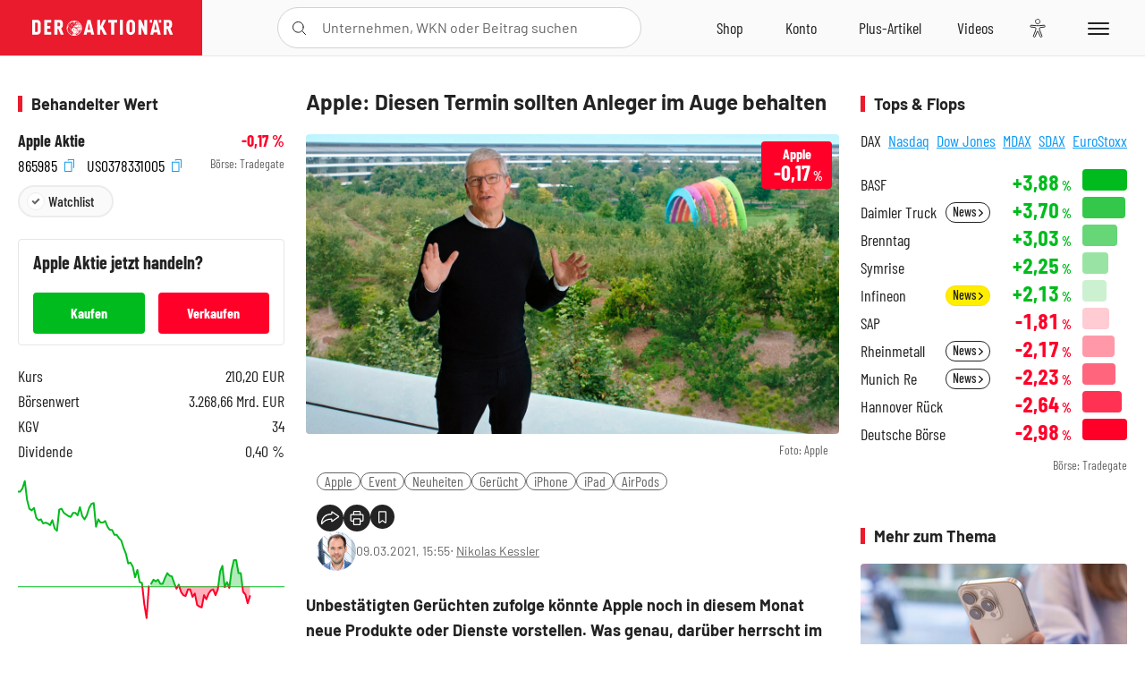

--- FILE ---
content_type: text/html; charset=utf-8
request_url: https://www.deraktionaer.de/artikel/aktien/apple-diesen-termin-sollten-anleger-im-auge-behalten-20227100.html
body_size: 29252
content:
<!DOCTYPE html>
<html lang="de-de">
<head>
    <link rel="dns-prefetch" href="//cdn.boersenmedien.com">
    <link rel="dns-prefetch" href="//images.boersenmedien.com">
    <link rel="preconnect" href="//cdn.boersenmedien.com">
    <link rel="preconnect" href="//images.boersenmedien.com">
    
    <meta charset="utf-8">
    <meta name="viewport" content="width=device-width, initial-scale=1.0">
    <link rel="apple-touch-icon" sizes="180x180" href="/assets/images/icons/apple-touch-icon.png">
    <link rel="icon" type="image/png" sizes="32x32" href="/assets/images/icons/favicon-32x32.png">
    <link rel="icon" type="image/png" sizes="16x16" href="/assets/images/icons/favicon-16x16.png">
    <link rel="manifest" href="/manifest.json">
        <title>Apple: Diesen Termin sollten Anleger im Auge behalten - DER AKTION&#xC4;R</title>
    <meta name="robots" content="index, follow, noodp, max-image-preview:large">
    <meta name="theme-color" content="#e91b2c">
    <meta name="msapplication-navbutton-color" content="#e91b2c">

    <meta name="description" content="Unbest&#xE4;tigten Ger&#xFC;chten zufolge k&#xF6;nnte Apple noch in diesem Monat neue Produkte oder Dienste vorstellen. 09.03.2021">
    <meta name="keywords" content="Apple,Event,Neuheiten,Ger&#xFC;cht,iPhone,iPad,AirPods">
    <meta name="news_keywords" content="Apple,Event,Neuheiten,Ger&#xFC;cht,iPhone,iPad,AirPods">
    <meta name="date" content="2021-03-09T15:55:00Z">
        <meta name="author" content="Nikolas Kessler">
    <meta name="publisher" content="DER AKTION&#xC4;R">
    <link rel="canonical" href="https://www.deraktionaer.de/artikel/aktien/apple-diesen-termin-sollten-anleger-im-auge-behalten-20227100.html">
    <meta property="og:title" content="Apple: Diesen Termin sollten Anleger im Auge behalten">
    <meta property="og:type" content="article">
        <meta property="og:image" content="https://images.boersenmedien.com/images/9a3e2760-67d0-49b0-9b34-06d5c840f3d5.jpg?w=1280">
        <meta property="og:image:width" content="1920">
        <meta property="og:image:height" content="1080">
    <meta property="og:url" content="https://www.deraktionaer.de/artikel/aktien/apple-diesen-termin-sollten-anleger-im-auge-behalten-20227100.html">
    <meta property="og:description" content="Unbest&#xE4;tigten Ger&#xFC;chten zufolge k&#xF6;nnte Apple noch in diesem Monat neue Produkte oder Dienste vorstellen. 09.03.2021">
    <meta property="fb:app_id" content="567365026630618">
    <meta name="twitter:card" content="summary_large_image">
    <meta name="twitter:title" content="Apple: Diesen Termin sollten Anleger im Auge behalten">
    <meta name="twitter:site" content="@aktionaer">
    <meta name="twitter:description" content="Unbest&#xE4;tigten Ger&#xFC;chten zufolge k&#xF6;nnte Apple noch in diesem Monat neue Produkte oder Dienste vorstellen. 09.03.2021">
        <meta name="twitter:image" content="https://images.boersenmedien.com/images/9a3e2760-67d0-49b0-9b34-06d5c840f3d5.jpg?w=1280">
    
    
        <link rel="stylesheet" href="/assets/css/main.min.css?v=20a5oobePaa3APZ5oOxXt9H2BO4p2DEHNO1sNY4KUOw">
    
    <link rel="preload" as="script" id="IOMmBundle" href="https://data-af9a061aaf.deraktionaer.de/iomm/latest/manager/base/es6/bundle.js" />
    <link rel="preload" as="script" href="https://data-af9a061aaf.deraktionaer.de/iomm/latest/bootstrap/loader.js" />
    <script type="application/ld&#x2B;json">
        {"@context":"https://schema.org","@graph":[{"@type":"WebSite","name":"DER AKTIONÄR","url":"https://www.deraktionaer.de/","potentialAction":{"@type":"SearchAction","target":"https://www.deraktionaer.de/suchen?q={search_term_string}","query-input":"required name=search_term_string"}},{"@type":"Organization","name":"Börsenmedien AG","@id":"https://www.boersenmedien.de/#publisher","url":"https://www.boersenmedien.de/","logo":{"@type":"ImageObject","url":"https://images.boersenmedien.com/images/bbc3d6ec-9cb0-4502-98d5-3adc60601cd6.png","width":1200,"height":242},"sameAs":["https://www.deraktionaer.de/","https://www.boerse-online.de/","https://www.eurams.de/"],"address":{"@type":"PostalAddress","streetAddress":"Am Eulenhof 14","addressLocality":"Kulmbach","postalCode":"95326","addressCountry":"DE"},"contactPoint":{"@type":"ContactPoint","url":"https://www.boersenmedien.de/Support/kontakt","telephone":"+49-9221-90510","contactType":"Kundenservice","availableLanguage":["Deutsch"],"areaServed":"DE"},"subOrganization":{"@type":"NewsMediaOrganization","@id":"https://www.deraktionaer.de/#publisher","name":"DER AKTIONÄR","foundingDate":"1996-01-01","url":"https://www.deraktionaer.de/","publishingPrinciples":"https://www.boersenmedien.de/agb.html","logo":{"@type":"ImageObject","url":"https://images.boersenmedien.com/images/b8000b75-24cd-4424-aeec-cf1c4544b5b6.jpg","width":1182,"height":1182},"mainEntityOfPage":{"@type":"WebPage","@id":"https://www.deraktionaer.de/"},"sameAs":["https://www.deraktionaer.de/","https://de.wikipedia.org/wiki/Der_Aktionär","https://www.facebook.com/aktionaer/","https://www.instagram.com/deraktionaer/","https://x.com/aktionaer","https://www.tiktok.com/@deraktionaer","https://apps.apple.com/de/app/der-aktionär/id448927412","https://play.google.com/store/apps/details?id=com.yopeso.deraktionar"]}}]}
    </script>
    <script src="/assets/js/ea_dynamic_loading_da.js"></script>
    <meta name="impact-site-verification" value="64808c59-4dea-4819-8bf2-c95625d83376">
</head>
<body class="">
    <script type='text/javascript' src="//data-af9a061aaf.deraktionaer.de/iomm/latest/bootstrap/loader.js"></script>
    <script data-n-head="ssr" type="text/javascript" data-body="true">
        var dataINFOnline = {
        "st": "daktion",
        "cp": "dak_rc_wf",
        "sv": "in",
        "co": "da2019",
        "sc": "yes"
        };
        IOMm('configure', { st: 'daktion', dn: 'data-af9a061aaf.deraktionaer.de', mh: 5 }); // Configure IOMm
        IOMm('pageview', dataINFOnline); // Count pageview
        IOMm('3p', 'qds', 'in'); // Trigger qds module (for agof ddf participants only!)
    </script>

    <header id="page-header">
        <div id="static-header">
            <div class="container">
                <div id="header-logo-container">
                        <a id="header-logo" href="/"><img loading="lazy" alt="DER AKTION&#xC4;R" src="https://images.boersenmedien.com/images/eef3cc9c-8c0d-43c9-a849-c732c8855a53.svg"></a>
                </div>
                <nav id="header-actions-container" aria-labelledby="header-epaper-notification">

                        <a title="Zu DER AKTIONÄR+" aria-label="Zu DER AKTIONÄR+ " href="/artikel/deraktionaerplus" id="header-aktionaerplus" class="header-action-item subpage"><span></span></a>
                    <a title="Videos" aria-label="Videos" class="header-action-item" id="header-videos" href="/videos"><span></span></a>
                    <div class="toaccount"><a title="Zum Account" aria-label="Zum Account" class="sign-in-button header-action-item" href="/account"><span></span></a></div>
                    <a title="Zum Shop" aria-label="Zum Shop" target="_blank" rel="noopener" href="https://www.boersenmedien.de/shop?btm_campaign=DA-0426-13574&btm_source=Online&btm_medium=Navigation&btm_content=deraktionaer.de&btm_term=Shop&btm_detail=shop " id="header-shop" class="header-action-item"><span></span></a>
                        <a title="E-Paper" aria-label="E-Paper" id="header-epaper" class="header-action-item" href="https://www.boersenmedien.de/produkt/deraktionaer/der-aktionaer-0426-4494.html?btm_campaign=DA-0426-13574&btm_source=Online&btm_medium=Navigation&btm_content=deraktionaer.de&btm_term=Shop&btm_detail=epaper" target="_blank" rel="noopener"><span></span></a>
                        <a title="Home" aria-label="Home" id="header-home" class="header-action-item" href="/"><span></span></a>
                    
    <button aria-label="Teilen-Menu &#xF6;ffnen" id="header-share-article" class="header-action-item">
        <span></span>
    </button>

                    
                        
<div id="search-group" class="header-action-item">
    <div id="search-button-container"><input id="search-input-placeholder" name="search-input-placeholder" role="presentation" type="text"><label aria-hidden="true" for="search-input-placeholder"></label><button class="search-button header-action-button open-search" id="header-search-button" aria-controls="search-overlay" aria-label="Suche öffnen"><span></span></button></div>
    <div id="search-overlay">
        <form method="get" id="search-input" action="/suchen">
            <input type="hidden" name="page" value="1" />
            <div class="input-wrapper">
                <input type="text" name="q" id="search-q" autocomplete="off" />
            </div>
            <button type="submit"><span class="icon-colo-primary"></span></button>
        </form>

        <div id="search-scroll-container">
            <a href="#" style="display:none;" class="search-more"><span>Alle Suchergebnisse f&#xFC;r <span class="search-value"></span> anzeigen</span></a>

            <div id="search-results-header" class="pure-g">
                <div id="search-result-symbols" class="pure-u-1-1 pure-u-sm-1-3">
                    <div class="search-title">Wertpapiere</div>
                    <div class="symbol-container"></div>
                    <div class="symbol-empty">Es gibt keine Wertpapiere.</div>
                </div>
                <div id="search-result-stories" class="pure-u-1-1 pure-u-sm-2-3">
                    <div class="search-title">Top-Artikel</div>
                    <div class="story-container"></div>
                    <div class="story-empty">Kein Treffer gefunden. Bitte versuchen Sie einen anderen Suchbegriff.</div>
                </div>
            </div>
        </div>
        <div id="search-close"><img loading="lazy" alt="Schlie&#xDF;en" src="/assets/images/svg/icon-remove.svg"></div>
    </div>
    <div id="search-overlay-background"></div>
</div>
                    
                    <div class="eyeAble_customToolOpenerClass fr-bullet-nav__link header-action-item" data-controller="bullet-layer" data-controller-options="{&quot;active-class&quot;: &quot;fr-bullet-nav__link--active&quot;}" data-tracking-header="EyeAble">
                        <div class="fr-bullet-nav__icon fr-bullet-nav__icon--eyeable eyeAbleContrastSkip"></div>
                    </div>
                    <button id="menu-button" class="hamburger hamburger--squeeze hamburger--main" type="button" aria-label="Menu" aria-controls="header-navigation">
                        <span class="hamburger-box">
                            <span class="hamburger-inner"></span>
                        </span>
                    </button>
                </nav>
            </div>
            
    <div id="share-article-nav" class="share-article-container">
        <button title="URL kopieren" class="share-url copy-button" onclick="return copy(window.location.href)"><img
                alt="CopyLink"
                src="https://images.boersenmedien.com/images/e9f70a2a-88af-4b41-b33a-e146c67328ce.svg" loading="lazy">
        </button>
        <a title="Facebook teilen" class="share-fb"
           href="https://www.facebook.com/sharer.php?u=https%3A%2F%2Fwww.deraktionaer.de%2Fartikel%2Faktien%2Fapple-diesen-termin-sollten-anleger-im-auge-behalten-20227100.html&amp;t=Apple%3A&#x2B;Diesen&#x2B;Termin&#x2B;sollten&#x2B;Anleger&#x2B;im&#x2B;Auge&#x2B;behalten"
           rel="noopener" target="da_social"><span></span></a>
        <a title="Tweet" class="share-twitter"
           href="https://twitter.com/intent/tweet?url=https%3A%2F%2Fwww.deraktionaer.de%2Fartikel%2Faktien%2Fapple-diesen-termin-sollten-anleger-im-auge-behalten-20227100.html" rel="noopener"
           target="da_social"><span></span></a>
        <a title="Per E-Mail teilen" class="share-mail"
           href="mailto:?body=https://www.deraktionaer.dehttps://www.deraktionaer.de/artikel/aktien/apple-diesen-termin-sollten-anleger-im-auge-behalten-20227100.html" rel="noopener"
           target="da_social"><span></span></a>
        <a title="Seite Drucken" class="share-print" href="javascript:self.print()"><span></span></a>
    </div>

        </div>
        <div id="header-navigation" class="pure-g">
            <div id="navigation-main" class="pure-u-1-1 pure-u-xl-2-3">
                <nav id="navigation" aria-label="Navigation">
                    <ul>
                        <li><a href="/">Home</a></li>
                            <li><a href="/magazin">Magazin</a></li>    
                        <li><a href="/marktueberblick.html">Marktüberblick</a></li>
                        <li>
                            <a href="/musterdepots.html">Depots</a>
                            <span class="open-sub"></span>
                            <div>
                                <ul>
                                    
                                        
        <li><a href="/real-musterdepot.html">Real-Depot</a></li>
        <li><a href="/aktionaer-musterdepot.html">AKTION&#xC4;R-Depot</a></li>
        <li><a href="/tsi-musterdepot.html">TSI-Musterdepot</a></li>

                                    
                                </ul>
                            </div>
                        </li>
                        <li class="navigation-strong"><a href="/artikel/deraktionaerplus">DER AKTIONÄR<strong>+</strong></a></li>
                        <li><a href="/invest">DER AKTIONÄR Indizes</a></li>
                        <li>
                            <span class="nav-no-link">Finanz-Check</span>
                            <span class="open-sub"></span>
                            <div>
                                <ul>
                                    <li><a href="/broker-vergleich">Broker-Vergleich</a></li>
                                    <li><a href="/krypto-broker-vergleich">Krypto-Broker-Vergleich</a></li>
                                    <li><a href="/krypto-boersen-vergleich">Krypto-Börsen-Vergleich</a></li>
                                    <li><a href="/kinderdepot-broker-vergleich">Kinderdepot-Vergleich</a></li>
                                    <li><a href="/tagesgeld-vergleich.html">Tagesgeld-Vergleich</a></li>
                                    <li><a href="/festgeld-vergleich.html">Festgeld-Vergleich</a></li>
                                </ul>
                            </div>
                        </li>
                        <li><a href="/podcasts">Podcasts</a></li>
                        <li>
                            <a href="/videos">DER AKTIONÄR TV</a>
                            <span class="open-sub"></span>
                            <div>
                                <ul>
                                    <li><a href="/videos">Übersicht</a></li>
                                        <li><a href="/videos/boersenpunk/1">B&#xF6;rsenpunk</a></li>
                                        <li><a href="/videos/dax-check/1">DAX-Check LIVE</a></li>
                                        <li><a href="/videos/futuremarkets/1">Future Markets</a></li>
                                        <li><a href="/videos/goldexpertebussler/1">Goldfolio</a></li>
                                        <li><a href="/videos/heavytraderz/1">HeavytraderZ</a></li>
                                        <li><a href="/videos/hotstockreport/1">Hot Stock Report</a></li>
                                        <li><a href="/videos/olivermichel/1">Krypto-Talk</a></li>
                                        <li><a href="/videos/maydornsmeinung/1">maydornsmeinung</a></li>
                                        <li><a href="/videos/schroedersnebenwerte/1">Schr&#xF6;ders Nebenwerte-Watchlist</a></li>
                                        <li><a href="/videos/trading-tipps/1">Trading-Tipp</a></li>
                                        <li><a href="/videos/keyinvest/1">UBS DailyTrader</a></li>
                                </ul>
                            </div>
                        </li>
                        <li>
                            <a href="https://www.boersenmedien.de/shop" target="_blank" rel="noopener">Abo &amp; Shop</a>
                            <span class="open-sub"></span>
                            <div>
                                <ul>
                                    <li><a href="https://www.boersenmedien.de/magazine/deraktionaer/einzelausgaben" target="_blank" rel="noopener">DER AKTIONÄR</a></li>
                                    <li><a href="https://www.boersenmedien.de/aktienreports/1" target="_blank" rel="noopener">Aktien-Reports</a></li>
                                    <li><a href="https://www.boersenmedien.de/boersendienste" target="_blank" rel="noopener">Börsendienste</a></li>
                                </ul>
                            </div>
                        </li>
                        <li><a href="/experten">Experten</a></li>
                        <li><a href="https://www.boersenmedien.com/karriere/jobangebote">Jobs/Karriere</a></li>
                    </ul>
                </nav>
                <nav id="navigation-user" aria-label="Mein Konto">
                        <div class="signin">
                            <div class="navigation-user-row sign-in-button">
                                <div><strong>Sie sind neu hier?</strong> Registrieren Sie sich kostenlos um alle Funktionen unserer Website nutzen zu können:</div>
                                <div><a href="https://login.boersenmedien.com/account/signup" class=" pure-button-secondary"><span>Registrieren</span></a></div>
                            </div>
                            <span class="sign-in-loading">Laden</span>
                        </div>
                        <div class="signin">
                            <div class="navigation-user-row sign-in-button">
                                <div><strong>Sie sind bereits registriert?</strong> Hier können Sie sich anmelden:</div>
                                <div>
                                    <a class=" pure-button-secondary" href="/account/signin"><span>Anmelden</span></a>
                                </div>
                            </div>
                            <span class="sign-in-loading">Laden</span>
                        </div>
                        <div class="signout">
                            <strong id="navigation-head">Willkommen auf deraktionaer.de!</strong><br>
                            <a class="user-nav-button user-nav-symbols" href="/account/watchlist">Meine Watchlist</a>
                            <a class="user-nav-button user-nav-articles" href="/account/bookmarks">Gespeicherten Artikel</a>
                            <a href="https://konto.boersenmedien.com" target="_blank" rel="noopener" class="user-nav-button user-nav-bmagaccount">Börsenmedien Konto</a>
                            <a class="pure-button-primary" href="/account/logout"><span class="sing-out-button">Abmelden</span></a>
                            <br>
                        </div>
                </nav>
                <div class="pure-g">
                    <div id="navigation-app" class="pure-u-1-1 pure-u-lg-1-2">
                        <div><img loading="lazy" alt="DER-AKTION&#xC4;R App" id="app-logo" src="https://images.boersenmedien.com/images/757ea3d3-5e46-4275-80df-30eb7052784c.svg"> DER AKTIONÄR – Unsere App</div>
                        <div><a target="_blank" rel="noopener" id="app-apple" href="https://itunes.apple.com/de/app/der-aktionar-deutschlands/id448927412"><img loading="lazy" alt="Laden im Appstore" src="/assets/images/svg/logo-appstore.svg"></a><a id="app-android" target="_blank" rel="noopener" href="https://play.google.com/store/apps/details?id=com.yopeso.deraktionar"><img alt="Jetzt bei Google Play" src="/assets/images/svg/logo-gplay.svg" /></a></div>
                    </div>
                    <div id="navigation-sm" class="pure-u-1-1 pure-u-lg-1-2">
                        <strong>Folgen Sie uns</strong><br>
                        <a class="share-youtube" target="_blank" rel="noopener" href="https://www.youtube.com/user/DAFChannel/videos">Youtube</a>
                        <a class="share-instagram" target="_blank" rel="noopener" href="https://www.instagram.com/deraktionaer/">Instagram</a>
                        <a class="share-fb" target="_blank" rel="noopener" href="https://www.facebook.com/aktionaer">Facebook</a>
                        <a class="share-twitter" target="_blank" rel="noopener" href="https://twitter.com/aktionaer">Twitter</a>
                    </div>
                </div>
            </div>
            <aside id="navigation-sidebar" class="pure-u-1-1 pure-u-xl-1-3">
                <div class="pure-g">
                    <div id="navigation-stories" class="pure-u-1-1 pure-u-md-16-24 pure-u-xl-1-1"></div>
                    <div id="navigation-symbols" class="pure-u-1-1 pure-u-md-8-24 pure-u-xl-1-1"></div>
                </div>
            </aside>
        </div>
    </header>

    <div class="breaking-news-container">
        


    </div>

        <div id="banner-top-container">
            <div id="banner-big-bill-container">
                <div id="Ads_BA_BS" style="position: relative; text-align: center;">                    
                    <div id='Ads-Bigsize'></div>
                </div>
            </div>
            <div id="banner-sky-container">
                <div id="Ads_BA_SKY">
                    <div id='Ads-Sky' style='min-width: 120px; min-height: 600px;'></div>
                </div>
            </div>
            <div id="banner-sky-left-container">
                <div id="Ads_BA_SKY_LEFT">
                    <div id='Ads-Sky-Left' style='min-width: 120px; min-height: 600px;'></div>
                </div>
            </div>
        </div>

    <div id="page-body" class="container">
        
<article id="article-detail" aria-labelledby="article-title">
    <div id="article-detail-content">
        <header id="article-detail-header">
            <h1 id="article-title">Apple: Diesen Termin sollten Anleger im Auge behalten</h1>
            <div class="article-header-image">
                <figure>
                    <picture>
                        <source media="(min-width: 1023px)" srcset="https://images.boersenmedien.com/images/9a3e2760-67d0-49b0-9b34-06d5c840f3d5.jpg?w=1280&webp=true"
                                type="image/webp">
                        <source media="(min-width: 767px)" srcset="https://images.boersenmedien.com/images/9a3e2760-67d0-49b0-9b34-06d5c840f3d5.jpg?w=1280&webp=true"
                                type="image/webp">
                        <img loading="lazy" src="https://images.boersenmedien.com/images/9a3e2760-67d0-49b0-9b34-06d5c840f3d5.jpg?w=1280&webp=true"
                             alt="Apple: Diesen Termin sollten Anleger im Auge behalten">
                    </picture>
                        <figcaption><small>Foto: Apple</small></figcaption>
                </figure>
                    
<a class="stock-info stock-info-badge stock-info-badge-big" data-quote="US0378331005" title="Apple Aktie" href="/aktien/kurse/apple-us0378331005.html">
    <span class="stock-info-name flex-ellipsis-variable">Apple Inc.</span>
    <span class="changePct">-</span>&thinsp;<span class="percentSgn">%</span>    
</a>
            </div>
            <ul id="article-detail-keywords">
                        <li><a href="/suchen?q=%22apple%22">Apple</a></li>
                        <li><a href="/suchen?q=%22event%22">Event</a></li>
                        <li><a href="/suchen?q=%22neuheiten%22">Neuheiten</a></li>
                        <li><a href="/suchen?q=%22ger%C3%BCcht%22">Ger&#xFC;cht</a></li>
                        <li><a href="/suchen?q=%22iphone%22">iPhone</a></li>
                        <li><a href="/suchen?q=%22ipad%22">iPad</a></li>
                        <li><a href="/suchen?q=%22airpods%22">AirPods</a></li>
            </ul>
            <div id="article-header-info">
                <div class="author-info">
                            <img loading="lazy" alt="Nikolas Kessler" class="pure-img"
                                 src="https://images.boersenmedien.com/images/6d65fd66-9e16-4dca-b2b9-7fcb9f61b2eb.jpg?w=80">
                            09.03.2021, 15:55
                            <span class="article-header-author"> &#8231; <a href="/experten/nikolas-kessler.html">Nikolas Kessler</a></span>
                </div>
                <div id="share-container">
                    <div class="share-buttons">
                        <button aria-label="Teilen-Menu &#xF6;ffnen" id="sm-page-button"
                                class="share-button"></button>
                        
<div id="share-page-nav" class="share-article-container">
	<button title="URL kopieren" class="are-url copy-button" onclick="return copy(window.location.href)"><img alt="AltLinkShare" src="https://images.boersenmedien.com/images/e9f70a2a-88af-4b41-b33a-e146c67328ce.svg" loading="lazy"></button>
	<a title="Facebook teilen" class="share-fb" href="https://www.facebook.com/sharer.php?u=https%3A%2F%2Fwww.deraktionaer.de%2Fartikel%2Faktien%2Fapple-diesen-termin-sollten-anleger-im-auge-behalten-20227100.html&amp;t=Apple%3A&#x2B;Diesen&#x2B;Termin&#x2B;sollten&#x2B;Anleger&#x2B;im&#x2B;Auge&#x2B;behalten" rel="noopener" target="da_social"><img alt="Bei facebook teilen" src="https://images.boersenmedien.com/images/static/icon-facebook-grey.svg" loading="lazy"></a>
	<a title="Tweet" class="share-twitter" href="https://twitter.com/intent/tweet?url=https%3A%2F%2Fwww.deraktionaer.de%2Fartikel%2Faktien%2Fapple-diesen-termin-sollten-anleger-im-auge-behalten-20227100.html&text=Apple%3A&#x2B;Diesen&#x2B;Termin&#x2B;sollten&#x2B;Anleger&#x2B;im&#x2B;Auge&#x2B;behalten" rel="noopener" target="da_social"><img alt="Mit twitter teilen" src="https://images.boersenmedien.com/images/c2ffe345-c71f-42e4-9ee3-bd80ca076e68.svg" loading="lazy"></a>
	<a title="Per E-Mail teilen" class="share-mail" href="mailto:?body=https://www.deraktionaer.de/artikel/aktien/apple-diesen-termin-sollten-anleger-im-auge-behalten-20227100.html" rel="noopener" target="da_social"><img alt="Nachricht senden" src="https://images.boersenmedien.com/images/static/icon-email-grey.svg" loading="lazy"></a>
</div>
                        <a id="print-page-button" class="share-button" title="Seite Drucken"
                           href="javascript:self.print()"><span></span></a>
                        <button id="save-article-body" aria-label="Artikel zu Favoriten hinzuf&#xFC;gen"
                                data-bookmark="20227100" class="add"><span></span></button>
                    </div>
                </div>
            </div>
        </header>

        <div id="article-body">
                        
<p class="article-introduction">Unbestätigten Gerüchten zufolge könnte Apple noch in diesem Monat neue Produkte oder Dienste vorstellen. Was genau, darüber herrscht im Vorfeld wie immer Rätselraten und auch der Termin ist noch nicht bestätigt. Doch die Hinweise verdichten sich.
</p><p>Die Apple-Leaker Jon Prosser und Kang sind in aller Regel sehr gut darüber informiert, das beim Tech-Riesen hinter den Kulissen vor sich geht. Beide wollen erfahren haben, dass bereits am 23. März Produktneuheiten von Apple präsentiert werden sollen. Ob dies per (virtuellem) Apple-Event oder mittels Pressemitteilung erfolgen wird, ist noch ungewiss – eine offizielle Einladung des Konzerns für eine Produktpräsentation gibt es bislang nicht.
</p><p>Spekuliert wird auch noch, was genau der Tech-Riese bei der Gelegenheit präsentieren könnte. Im Gespräch sind unter anderem neue kabellose Kopfhörer (AirPods 3), ein Update des iPad Pro sowie die Bluetooth-Tracker AirTags, die bereits seit Monaten erwartet werden. Auch über Neuauflagen des Apple TV mit erweiterten Gaming-Funktionen und des iPad Mini wird im Vorfeld gemunkelt. 
</p>
                        
<blockquote class="twitter-tweet"><p lang="en" dir="ltr">Updated info from a reliable source 👇<br><br>Products that are ready: AirTags, iPad Pro, AirPods, Apple TV<br><br>Take that however you’d like...</p>&mdash; Jon Prosser (@jon_prosser) <a href="https://twitter.com/jon_prosser/status/1368871892531154946?ref_src=twsrc%5Etfw">March 8, 2021</a></blockquote> <script async src="https://platform.twitter.com/widgets.js" charset="utf-8"></script>
                            <h2>Umstrittenes Datenschutz-Feature soll kommen </h2>

<p>Zudem könnte sich Apple bei dem Event – sofern es stattfindet – zum App Tracking Transparency (ATT) Feature äußern, das Nutzern mehr Entscheidungsfreiheit über die Verwendung ihrer Daten durch Drittanbieter-Apps bieten soll. Die Funktion könnte mit dem nächsten Update auf iOS 14.5 auf die Geräte aufgespielt werden, hieß es. Einen konkreten Termin dafür hat Apple allerdings noch nicht kommuniziert. Bei App-Entwicklern – allen voran dem Social-Media-Konzern Facebook – stößt die von Apple geplante Datenschutz-Funktion allerdings auf wenig Gegenliebe (<a href="https://www.deraktionaer.de/artikel/aktien/apple-streit-mit-facebook-eskaliert-20222589.html" target="NEW">DER AKTIONÄR berichtete</a>).
</p><p>Die ganz große Neuheuten dürfte sich Apple aber auch in diesem Jahr für die traditionellen Events im Herbst aufheben. 
</p>
                        
<div class="article-chart no-bottom-border">
    <div style="width:100%;" class="content-instrument" data-chart="[base64]"></div>
    <div class="article-content-src">
        <a href="/aktien/kurse/apple)-us0378331005.html">
            Apple
                <span>(WKN: 865985)</span>
        </a>
    </div>
</div>
                        
<div class="article-conclusion no-bottom-border">
    <p>Die Apple-Aktie musste im schwachen Umfeld für Tech-Titel am Montag erneut Federn lassen. Am heutigen&nbsp; Dienstag gelingt jedoch ein Rebound: Kurz nach Handelsstart an der Wall Street zählt sie mit einem Plus von mehr als zwei Prozent zu den größten Gewinnern im Dow Jones. Wer bereits investiert ist, bleibt weiterhin dabei. Sofern sich die aktuelle Bodenbildung als nachhaltig erweist, können auch Neueinsteiger wieder zugreifen.</p>
</div>
                        
<ul class="related-articles ">
        <li><a href="/artikel/aktien/apple-disney-tesla-byd-bei-welchen-aktien-sich-jetzt-der-einstieg-lohnt-20227095.html">Apple, Disney, Tesla, BYD &#x2013; bei welchen Aktien sich jetzt der Einstieg lohnt</a></li>
        <li><a href="/artikel/aktien/tesla-apple-und-co-das-tut-weh-20227043.html">Tesla, Apple und Co: Das tut weh!</a></li>
        <li><a href="/artikel/aktien/apple-amazon-tesla-310-milliarden-dollar-verlust-20227024.html">Apple, Amazon, Tesla: 310 Milliarden Dollar Verlust</a></li>
        <li><a href="/artikel/aktien/apple-ploetzlich-nicht-mehr-nummer-1-20227010.html">Apple: Pl&#xF6;tzlich nicht mehr Nummer 1</a></li>
</ul>
                        
<div class="article-disclaimer ">
    <p>Hinweis auf mögliche Interessenkonflikte:
</p><p>Der Vorstandsvorsitzende und Mehrheitsinhaber der Herausgeberin Börsenmedien AG, Herr Bernd Förtsch, ist unmittelbar und mittelbar Positionen über die in der Publikation angesprochenen nachfolgenden Finanzinstrumente oder hierauf bezogene Derivate eingegangen, die von der durch die Publikation etwaig resultierenden Kursentwicklung profitieren: Apple.</p>
</div>
        </div>
            <div class="clear-both">
                <h2 id="werte-title" class="category-headline">Behandelte Werte</h2>
                <div class="table-scrollx-container">
                    <table class="pure-table pure-table-horizontal werte-table" aria-labelledby="werte-title">
                        <thead>
                        <tr>
                            <th scope="col">Name</th>
                            <th scope="col" class="text-center">Wert</th>
                            <th scope="col" class="text-center">Veränderung<br><small>Heute in %</small></th>
                        </tr>
                        </thead>
                        <tbody>
                            <tr class="stock-info" data-quote="US0378331005" style="opacity:1">
                                <td><a title="Apple Aktie" href="/aktien/kurse/apple-us0378331005.html">Apple</a></td>
                                <td class="text-center nowrap"><span
                                        class="price">-</span>&thinsp;&#x20AC;</td>
                                <td class="text-center"><span class="stock-info-badge"><span
                                            class="changePct"></span></span></td>
                            </tr>
                        </tbody>
                    </table>
                </div>
                <br>
            </div>
        <div class="hidden">
                    <span class="category-data" data-category="USA"></span>
                    <span class="category-data" data-category="AKTION&#xC4;R"></span>
                    <span class="category-data" data-category="Technologie"></span>
        </div>

            
    <h2 class="category-headline">Aktuelle Ausgabe</h2>
    <div class="article-list-latest-issue">
        <div class="last-issue-cover">
            <a class="release-item-image" href="https://www.boersenmedien.de/produkt/deraktionaer/der-aktionaer-0426-4494.html?btm_campaign=DA-2604-13574&btm_source=Online&btm_medium=Widget&btm_content=deraktionaer.de&btm_term=Shop&btm_detail=Neuerscheinungen&btm_info=%2Fartikel%2Faktien%2Fapple-diesen-termin-sollten-anleger-im-auge-behalten-20227100.html" target="_blank">
                <img loading="lazy" alt="DER AKTION&#xC4;R 04/26" src="https://images.boersenmedien.com/images/73275ebb-f6cb-420f-b2c6-d95b53d2e3d7.jpg?w=600&webp=true" />
            </a>
        </div>
        <h3>
            <a class="release-item-image" href="https://www.boersenmedien.de/produkt/deraktionaer/der-aktionaer-0426-4494.html?btm_campaign=DA-2604-13574&btm_source=Online&btm_medium=Widget&btm_content=deraktionaer.de&btm_term=Shop&btm_detail=Neuerscheinungen&btm_info=%2Fartikel%2Faktien%2Fapple-diesen-termin-sollten-anleger-im-auge-behalten-20227100.html" target="_blank">
                Trump gibt den Bullen Zucker
            </a>
        </h3>
        <div class="latest-issue-data">
            <span><i title="Ausgabennummer" class="icon-book icon-color-secondary"></i>Nr. 04/26</span>
            <span><i title="Preis" class="icon-price icon-color-secondary"></i>8,90&thinsp;&euro;</span>
        </div>
        <div class="button-container">
            <a class="pure-button pure-button-paypal" target="_blank" rel="noopener" href="https://www.boersenmedien.de/zahlungsmethode/paypal/express/4494?btm_campaign=DA-2604-13574&btm_source=Online&btm_medium=Widget&btm_content=deraktionaer.de&btm_term=PPExpress&btm_detail=AktuelleAusgabe&btm_info=%2Fartikel%2Faktien%2Fapple-diesen-termin-sollten-anleger-im-auge-behalten-20227100.html"><img loading="lazy" src="https://images.boersenmedien.com/images/74d4a911-0acd-4505-abbe-7e50458f125b.svg" alt="Paypal" title="Paypal"> Sofortkauf</a>
            <a class="pure-button pure-button-secondary" target="_blank" rel="noopener" href="https://www.boersenmedien.de/Checkout/AddToCart?id=4494&btm_campaign=DA-2604-13574&btm_source=Online&btm_medium=Widget&btm_content=deraktionaer.de&btm_term=Warenkorb&btm_detail=AktuelleAusgabe&btm_info=%2Fartikel%2Faktien%2Fapple-diesen-termin-sollten-anleger-im-auge-behalten-20227100.html">Im Shop kaufen</a>
            <small>Sie erhalten einen Download-Link per E-Mail. Außerdem können Sie gekaufte E-Paper in Ihrem <a class="text-link" href="https://konto.boersenmedien.de" target="_blank">Konto</a> herunterladen.</small>
        </div>
    </div>

            <div id="similar-product">
                <section>
    <h2 class="category-headline">Buchtipp: Alles, was Sie &#xFC;ber Stock-Picking wissen m&#xFC;ssen</h2>
    <div class="pure-g">
        <div id="similar-product-description">
            <p>Es ist der Traum eines jeden Anlegers: die nächste Amazon, Apple, Tesla oder Google vor allen anderen zu finden, sie ins Depot zu legen, jahrelang nicht anzurühren und dann eines Tages den Verzehn-, Verzwanzig- oder gar Verhundertfacher sein Eigen zu nennen. Oder zumindest die Unternehmen zu finden, deren Anteile sich besser entwickeln als der Gesamtmarkt. Der Name dieser Kunst: „Stock-Picking“ – die Auswahl der Gewinner von morgen. Joel Tillinghast ist einer der erfolgreichsten Stock-Picker überhaupt. In diesem Buch teilt er seine Gedanken, seine Methoden und seine Strategien mit dem Leser. Er zeigt, welche Fehler die Masse macht, welche Nischen man ausnutzen kann, wie man denken sollte und vieles mehr. Unter dem Strich ein Lehrbuch, das seine Leser zu erfolgreicheren Anlegern machen wird.</p>
        </div>
        <div class="article-list-image-container pure-u-1-1 pure-u-sm-6-24">
            <a href="https://www.boersenmedien.de/produkt/buch/alles-was-sie-ueber-stock-picking-wissen-muessen-4083.html?ref=deraktionaer" target="_blank" rel="noopener">
                <img loading="lazy" src="https://images.boersenmedien.com/images/c591e47c-ebf3-46f1-80b1-f1be46487578.jpg?w=500&webp=true" class="pure-img" title="Alles, was Sie &#xFC;ber Stock-Picking wissen m&#xFC;ssen" alt="Alles, was Sie &#xFC;ber Stock-Picking wissen m&#xFC;ssen">
            </a>
        </div>
        <div class="article-list-text-container pure-u-1-1 pure-u-sm-18-24">
                <div class="book-product-info"><p><b>Autoren:</b> Tillinghast, Joel<br><b>Seitenanzahl:</b> 384<br><b>Erscheinungstermin:</b> 24.07.2025<br><b>Format:</b> Taschenbuch<br><b>ISBN:</b> 978-3-68932-065-2<br></p></div>
            <div class="book-product-price">
                <strong>Preis:</strong> 12,90&thinsp;€
            </div>
            <div class="button-container">
                <a class="pure-button pure-button-paypal"
                   href="https://www.boersenmedien.de/zahlungsmethode/paypal/express/4083?ref=deraktionaer"
                   target="_blank" rel="noopener" alt="Paypal Sofortkauf" title="Paypal Sofortkauf">
                    <img loading="lazy" src="https://images.boersenmedien.com/images/74d4a911-0acd-4505-abbe-7e50458f125b.svg"
                         alt="Paypal" title="Paypal">
                </a>
                <a class="pure-button pure-button-secondary"
                   href="https://www.boersenmedien.de/Checkout/AddToCart?id=4083?ref=deraktionaer"
                   target="_blank" rel="noopener">
                    Im Shop kaufen
                </a>                
            </div>
        </div>
    </div>
</section>
            </div>
    </div>
    
<aside id="article-detail-symbol" aria-label="Wertpapierinformationen" data-quote="US0378331005">
        <h2 class="category-headline">Behandelter Wert</h2>
        <div class="symbol-intro">
            <div>
                <a href="/aktien/kurse/apple-us0378331005.html">Apple Aktie</a>
                <strong class="text-right stock-info"><span class="changePct"></span><span class="percentSgn">&thinsp;%</span></strong>
            </div>
            <div>
                <div>
                        <button class="copy-button" onclick="return copy('865985')"> 865985 <i class="icon--exit-fullscreen icon-copy icon-color-action"></i></button>
                        <button class="copy-button" onclick="return copy('US0378331005')"> US0378331005 <i class="icon--exit-fullscreen icon-copy icon-color-action"></i></button>
                </div>
                <small class="text-right">Börse: <span class="exchange"></span></small>
            </div>
            <div id="save-symbol-body">
                <button class="add pure-button pure-button-primary" aria-label="Wert zur Watchlist hinzuf&#xFC;gen" data-watchlist="US0378331005"> Watchlist</button>
            </div>
        </div>
        
    <button type="button" role="presentation" class="pure-button pure-button-secondary" id="symbol-trade-toggle" onclick="document.getElementById('symbol-trade').classList.toggle('active')">Handeln</button>          
    <div id="symbol-trade" class="symbol-trade-container">
        <h3><span>Apple&nbsp;</span>Aktie jetzt handeln?</h3>
        <a target="_blank" rel="noopener" class="pure-button pure-button-buy" href="https://trade.deraktionaer.de/trade?isin=US0378331005&orderdirection=buy">Kaufen</a>
        <a target="_blank" rel="noopener" class="pure-button pure-button-sell" href="https://trade.deraktionaer.de/trade?isin=US0378331005&orderdirection=sell">Verkaufen</a>
    </div>

        <dl aria-label="Wertpapierdetails zu Apple Aktie" class="symbol-information">
            <dt>Kurs</dt>
            <dd><span class="price"></span> <span class="currency"></span></dd>

                <dt>Börsenwert</dt>
                <dd>3.268,66 Mrd. EUR</dd>
                <dt>KGV</dt>
                <dd>34</dd>
                <dt>Dividende</dt>
                <dd>0,40 %</dd>
        </dl>
        <div id="article-detail-symbols-chart">
            <a id="sparkline-chart-container" href="/aktien/kurse/apple-us0378331005.html">
                <div id="sparkline-chart"></div>
            </a>
            <div id="symbol_performance"></div>
            <a class="pure-button pure-button-primary" title="Apple Aktie Kennzahlen und Details" href="/aktien/kurse/apple-us0378331005.html">Apple Aktie Kennzahlen und Details</a>
        </div>
            <div id="article-detail-symbol-index">
                <h2 class="category-headline">
                    DER AKTIONÄR Indizes
                    <img loading="lazy" alt="DER AKTIONÄR Indizes" src="https://images.boersenmedien.com/images/88a1a268-81bd-4941-a849-2c1cf4584f6a.jpg">
                </h2>
                <p>Apple Aktie ist auch Bestandteil des <a href="https://www.deraktionaer.de/aktien/kurse/gafamindex-de000sla2ua7.html">GAFAM Index</a>, der 5 Digitech-Giganten in einem Basket bündelt.</p>
                <a class="pure-button pure-button-primary" href="/aktien/kurse/gafamindex-de000sla2ua7.html">Zum Index</a>
            </div>
        <div data-peergroup="US0378331005" id="article-detail-symbol-peergroup-container"></div>
</aside>
    
<aside id="article-detail-further" aria-labelledby="more-title">
        <section>
            <h2 class="category-headline">Tops &amp; Flops</h2>
            <div class="tabs" id="topflop">
                <ul class="tab-nav">
                        <li><a id="topflop-Dax" class="">DAX</a></li>
                        <li><a id="topflop-Nasdaq" class="inactive">Nasdaq</a></li>
                        <li><a id="topflop-DowJones" class="inactive">Dow Jones</a></li>
                        <li><a id="topflop-MDax" class="inactive">MDAX</a></li>
                        <li><a id="topflop-SDax" class="inactive">SDAX</a></li>
                        <li><a id="topflop-Eurostoxx" class="inactive">EuroStoxx</a></li>
                </ul>
                <div>
                        <div class="tab-page" id="topflop-Dax-c" style="display:block">
                            <ul class="topflop">
        <li class="top">
            <div class="topflop-company">
                <a class="topflop-name" href="/aktien/kurse/basf-de000basf111.html">BASF</a>
            </div>
            <span class="topflop-value up">&#x2B;3,88<span>&thinsp;%</span></span>
            <span class="topflop-bar up"><span class="progress" style="width:100.00%"></span></span>
            
        </li>
        <li class="top">
            <div class="topflop-company">
                <a class="topflop-name" href="/aktien/kurse/daimlertruck-de000dtr0ck8.html">Daimler Truck</a>
                    <span class="news news-secondary">
                        <a href="/nachricht/aktieimfokustratonnacheckdatenimaufwind-stuetztauchdaimlertruck-496876.html">
                            News <i class="icon-arrow"></i>
                        </a>
                    </span>
            </div>
            <span class="topflop-value up">&#x2B;3,70<span>&thinsp;%</span></span>
            <span class="topflop-bar up"><span class="progress" style="width:95.16%"></span></span>
            
        </li>
        <li class="top">
            <div class="topflop-company">
                <a class="topflop-name" href="/aktien/kurse/brenntag-de000a1dahh0.html">Brenntag</a>
            </div>
            <span class="topflop-value up">&#x2B;3,03<span>&thinsp;%</span></span>
            <span class="topflop-bar up"><span class="progress" style="width:78.12%"></span></span>
            
        </li>
        <li class="top">
            <div class="topflop-company">
                <a class="topflop-name" href="/aktien/kurse/symrise-de000sym9999.html">Symrise</a>
            </div>
            <span class="topflop-value up">&#x2B;2,25<span>&thinsp;%</span></span>
            <span class="topflop-bar up"><span class="progress" style="width:57.82%"></span></span>
            
        </li>
        <li class="top">
            <div class="topflop-company">
                <a class="topflop-name" href="/aktien/kurse/infineon-de0006231004.html">Infineon</a>
                    <span class="news">
                        <a href="/artikel/aktien/infineon-aktie-zahlen-als-trendbeschleuniger--20393858.html">
                            News <i class="icon-arrow"></i>
                        </a>
                    </span>
            </div>
            <span class="topflop-value up">&#x2B;2,13<span>&thinsp;%</span></span>
            <span class="topflop-bar up"><span class="progress" style="width:54.91%"></span></span>
            
        </li>
        <li class="flop">
            <div class="topflop-company">
                <a class="topflop-name" href="/aktien/kurse/sap-de0007164600.html">SAP</a>
            </div>
            <span class="topflop-value down">-1,81<span>&thinsp;%</span></span>
            <span class="topflop-bar down"><span class="progress" style="width:60.75%"></span></span>
            
        </li>
        <li class="flop">
            <div class="topflop-company">
                <a class="topflop-name" href="/aktien/kurse/rheinmetall-de0007030009.html">Rheinmetall</a>
                    <span class="news news-secondary">
                        <a href="/nachricht/analyse-flashbarclayshebtzielfuerrheinmetallauf2175euro-overweight-496819.html">
                            News <i class="icon-arrow"></i>
                        </a>
                    </span>
            </div>
            <span class="topflop-value down">-2,17<span>&thinsp;%</span></span>
            <span class="topflop-bar down"><span class="progress" style="width:72.71%"></span></span>
            
        </li>
        <li class="flop">
            <div class="topflop-company">
                <a class="topflop-name" href="/aktien/kurse/munichre-de0008430026.html">Munich Re</a>
                    <span class="news news-secondary">
                        <a href="/nachricht/eqs-stimmrechtemuenchenerrueckversicherungs-gesellschaftaktiengesellschaftinmuenchendeutsch-496916.html">
                            News <i class="icon-arrow"></i>
                        </a>
                    </span>
            </div>
            <span class="topflop-value down">-2,23<span>&thinsp;%</span></span>
            <span class="topflop-bar down"><span class="progress" style="width:74.82%"></span></span>
            
        </li>
        <li class="flop">
            <div class="topflop-company">
                <a class="topflop-name" href="/aktien/kurse/hannoverrueck-de0008402215.html">Hannover R&#xFC;ck</a>
            </div>
            <span class="topflop-value down">-2,64<span>&thinsp;%</span></span>
            <span class="topflop-bar down"><span class="progress" style="width:88.66%"></span></span>
            
        </li>
        <li class="flop">
            <div class="topflop-company">
                <a class="topflop-name" href="/aktien/kurse/deutscheboerse-de0005810055.html">Deutsche B&#xF6;rse</a>
            </div>
            <span class="topflop-value down">-2,98<span>&thinsp;%</span></span>
            <span class="topflop-bar down"><span class="progress" style="width:100.00%"></span></span>
            
        </li>
</ul>
<small>Börse: Tradegate</small>
                        </div>
                        <div class="tab-page" id="topflop-Nasdaq-c" style="">
                            <ul class="topflop">
        <li class="top">
            <div class="topflop-company">
                <a class="topflop-name" href="/aktien/kurse/intel-us4581401001.html">Intel</a>
                    <span class="news">
                        <a href="/artikel/maerkte-forex-zinsen/schlussglocke-wall-street-unter-druck-drohender-handelskrieg-belastet-20393851.html">
                            News <i class="icon-arrow"></i>
                        </a>
                    </span>
            </div>
            <span class="topflop-value up">&#x2B;9,62<span>&thinsp;%</span></span>
            <span class="topflop-bar up"><span class="progress" style="width:100.00%"></span></span>
            
        </li>
        <li class="top">
            <div class="topflop-company">
                <a class="topflop-name" href="/aktien/kurse/westerndigital-us9581021055.html">Western Digital</a>
            </div>
            <span class="topflop-value up">&#x2B;7,02<span>&thinsp;%</span></span>
            <span class="topflop-bar up"><span class="progress" style="width:72.90%"></span></span>
            
        </li>
        <li class="top">
            <div class="topflop-company">
                <a class="topflop-name" href="/aktien/kurse/amd-us0079031078.html">AMD</a>
            </div>
            <span class="topflop-value up">&#x2B;5,94<span>&thinsp;%</span></span>
            <span class="topflop-bar up"><span class="progress" style="width:61.69%"></span></span>
            
        </li>
        <li class="top">
            <div class="topflop-company">
                <a class="topflop-name" href="/aktien/kurse/armholdings-us0420682058.html">Arm Holdings</a>
            </div>
            <span class="topflop-value up">&#x2B;5,68<span>&thinsp;%</span></span>
            <span class="topflop-bar up"><span class="progress" style="width:59.05%"></span></span>
            
        </li>
        <li class="top">
            <div class="topflop-company">
                <a class="topflop-name" href="/aktien/kurse/datadog-us23804l1035.html">Datadog</a>
            </div>
            <span class="topflop-value up">&#x2B;5,07<span>&thinsp;%</span></span>
            <span class="topflop-bar up"><span class="progress" style="width:52.67%"></span></span>
            
        </li>
        <li class="flop">
            <div class="topflop-company">
                <a class="topflop-name" href="/aktien/kurse/shopifyinc-classa-ca82509l1076.html">SHOPIFY INC - CLASS A</a>
            </div>
            <span class="topflop-value down">-3,89<span>&thinsp;%</span></span>
            <span class="topflop-bar down"><span class="progress" style="width:68.29%"></span></span>
            
        </li>
        <li class="flop">
            <div class="topflop-company">
                <a class="topflop-name" href="/aktien/kurse/palantirtechnologies-us69608a1088.html">Palantir Technologies</a>
                    <span class="news news-secondary">
                        <a href="/nachricht/davospalantir-chefkiwirdeinwanderungunnoetigmachen-496781.html">
                            News <i class="icon-arrow"></i>
                        </a>
                    </span>
            </div>
            <span class="topflop-value down">-4,05<span>&thinsp;%</span></span>
            <span class="topflop-bar down"><span class="progress" style="width:70.98%"></span></span>
            
        </li>
        <li class="flop">
            <div class="topflop-company">
                <a class="topflop-name" href="/aktien/kurse/netflix-us64110l1061.html">Netflix</a>
                    <span class="news">
                        <a href="/artikel/medien-ittk-technologie/netflix-trotz-starker-zahlen-unter-druck-wachsende-ausgaben-belasten-20393850.html">News <i class="icon-arrow"></i></a>
                    </span>
            </div>
            <span class="topflop-value down">-4,72<span>&thinsp;%</span></span>
            <span class="topflop-bar down"><span class="progress" style="width:82.74%"></span></span>
            
        </li>
        <li class="flop">
            <div class="topflop-company">
                <a class="topflop-name" href="/aktien/kurse/applovin-us03831w1080.html">Applovin</a>
            </div>
            <span class="topflop-value down">-5,49<span>&thinsp;%</span></span>
            <span class="topflop-bar down"><span class="progress" style="width:96.33%"></span></span>
            
        </li>
        <li class="flop">
            <div class="topflop-company">
                <a class="topflop-name" href="/aktien/kurse/kraftheinz-us5007541064.html">Kraft Heinz</a>
                    <span class="news">
                        <a href="/artikel/maerkte-forex-zinsen/wall-street-sp-nasdaq-und-dow-vor-trumps-wef-auftritt-kaum-veraendert-netflix-sackt-ab-20393965.html">News <i class="icon-arrow"></i></a>
                    </span>
            </div>
            <span class="topflop-value down">-5,70<span>&thinsp;%</span></span>
            <span class="topflop-bar down"><span class="progress" style="width:100.00%"></span></span>
            
        </li>
</ul>
<small>Börse: Tradegate</small>
                        </div>
                        <div class="tab-page" id="topflop-DowJones-c" style="">
                            <ul class="topflop">
        <li class="top">
            <div class="topflop-company">
                <a class="topflop-name" href="/aktien/kurse/unitedhealth-us91324p1021.html">UnitedHealth</a>
            </div>
            <span class="topflop-value up">&#x2B;2,34<span>&thinsp;%</span></span>
            <span class="topflop-bar up"><span class="progress" style="width:100.00%"></span></span>
            
        </li>
        <li class="top">
            <div class="topflop-company">
                <a class="topflop-name" href="/aktien/kurse/americanexpress-us0258161092.html">American Express</a>
            </div>
            <span class="topflop-value up">&#x2B;1,75<span>&thinsp;%</span></span>
            <span class="topflop-bar up"><span class="progress" style="width:74.74%"></span></span>
            
        </li>
        <li class="top">
            <div class="topflop-company">
                <a class="topflop-name" href="/aktien/kurse/amgen-us0311621009.html">Amgen</a>
            </div>
            <span class="topflop-value up">&#x2B;1,45<span>&thinsp;%</span></span>
            <span class="topflop-bar up"><span class="progress" style="width:62.07%"></span></span>
            
        </li>
        <li class="top">
            <div class="topflop-company">
                <a class="topflop-name" href="/aktien/kurse/goldmansachs-us38141g1040.html">Goldman Sachs</a>
            </div>
            <span class="topflop-value up">&#x2B;1,42<span>&thinsp;%</span></span>
            <span class="topflop-bar up"><span class="progress" style="width:60.61%"></span></span>
            
        </li>
        <li class="top">
            <div class="topflop-company">
                <a class="topflop-name" href="/aktien/kurse/travelers-us89417e1091.html">Travelers</a>
                    <span class="news news-secondary">
                        <a href="/nachricht/travelersueberraschtmitgewinnsprungimwaldbrand-jahr-496955.html">
                            News <i class="icon-arrow"></i>
                        </a>
                    </span>
            </div>
            <span class="topflop-value up">&#x2B;1,39<span>&thinsp;%</span></span>
            <span class="topflop-bar up"><span class="progress" style="width:59.47%"></span></span>
            
        </li>
        <li class="flop">
            <div class="topflop-company">
                <a class="topflop-name" href="/aktien/kurse/proctergamble-us7427181091.html">Procter &amp; Gamble</a>
            </div>
            <span class="topflop-value down">-0,69<span>&thinsp;%</span></span>
            <span class="topflop-bar down"><span class="progress" style="width:29.09%"></span></span>
            
        </li>
        <li class="flop">
            <div class="topflop-company">
                <a class="topflop-name" href="/aktien/kurse/visainc-us92826c8394.html">Visa Inc.</a>
                    <span class="news news-secondary">
                        <a href="/nachricht/rheinland-pfaelzischersparkassenverbandsiehtdigitaleneurokritisch-496799.html">
                            News <i class="icon-arrow"></i>
                        </a>
                    </span>
            </div>
            <span class="topflop-value down">-0,70<span>&thinsp;%</span></span>
            <span class="topflop-bar down"><span class="progress" style="width:29.74%"></span></span>
            
        </li>
        <li class="flop">
            <div class="topflop-company">
                <a class="topflop-name" href="/aktien/kurse/johnsonjohnson-us4781601046.html">Johnson &amp; Johnson</a>
                    <span class="news">
                        <a href="/artikel/maerkte-forex-zinsen/wall-street-sp-nasdaq-und-dow-vor-trumps-wef-auftritt-kaum-veraendert-netflix-sackt-ab-20393965.html">News <i class="icon-arrow"></i></a>
                    </span>
            </div>
            <span class="topflop-value down">-0,84<span>&thinsp;%</span></span>
            <span class="topflop-bar down"><span class="progress" style="width:35.53%"></span></span>
            
        </li>
        <li class="flop">
            <div class="topflop-company">
                <a class="topflop-name" href="/aktien/kurse/amazon-us0231351067.html">Amazon</a>
                    <span class="news news-secondary">
                        <a href="/nachricht/davosamazon-chefzoellelassenus-preiseallmaehlichsteigen-496779.html">
                            News <i class="icon-arrow"></i>
                        </a>
                    </span>
            </div>
            <span class="topflop-value down">-1,13<span>&thinsp;%</span></span>
            <span class="topflop-bar down"><span class="progress" style="width:47.75%"></span></span>
            
        </li>
        <li class="flop">
            <div class="topflop-company">
                <a class="topflop-name" href="/aktien/kurse/microsoft-us5949181045.html">Microsoft</a>
            </div>
            <span class="topflop-value down">-2,36<span>&thinsp;%</span></span>
            <span class="topflop-bar down"><span class="progress" style="width:100.00%"></span></span>
            
        </li>
</ul>
<small>Börse: Tradegate</small>
                        </div>
                        <div class="tab-page" id="topflop-MDax-c" style="">
                            <ul class="topflop">
        <li class="top">
            <div class="topflop-company">
                <a class="topflop-name" href="/aktien/kurse/aixtron-de000a0wmpj6.html">Aixtron</a>
                    <span class="news">
                        <a href="/artikel/aktien/aixtron-darum-springt-die-aktie-an--20393862.html">
                            News <i class="icon-arrow"></i>
                        </a>
                    </span>
            </div>
            <span class="topflop-value up">&#x2B;10,80<span>&thinsp;%</span></span>
            <span class="topflop-bar up"><span class="progress" style="width:100.00%"></span></span>
            
        </li>
        <li class="top">
            <div class="topflop-company">
                <a class="topflop-name" href="/aktien/kurse/traton-de000trat0n7.html">Traton</a>
                    <span class="news">
                        <a href="/artikel/mobilitaet-oel-energie/traton-thyssenkrupp-und-tkms-an-der-mdax-spitze-das-befluegelt-die-vw-tochter-20393899.html">
                            News <i class="icon-arrow"></i>
                        </a>
                    </span>
            </div>
            <span class="topflop-value up">&#x2B;7,25<span>&thinsp;%</span></span>
            <span class="topflop-bar up"><span class="progress" style="width:67.09%"></span></span>
            
        </li>
        <li class="top">
            <div class="topflop-company">
                <a class="topflop-name" href="/aktien/kurse/lanxess-de0005470405.html">Lanxess</a>
            </div>
            <span class="topflop-value up">&#x2B;6,19<span>&thinsp;%</span></span>
            <span class="topflop-bar up"><span class="progress" style="width:57.34%"></span></span>
            
        </li>
        <li class="top">
            <div class="topflop-company">
                <a class="topflop-name" href="/aktien/kurse/wackerchemie-de000wch8881.html">Wacker Chemie</a>
            </div>
            <span class="topflop-value up">&#x2B;5,48<span>&thinsp;%</span></span>
            <span class="topflop-bar up"><span class="progress" style="width:50.78%"></span></span>
            
        </li>
        <li class="top">
            <div class="topflop-company">
                <a class="topflop-name" href="/aktien/kurse/thyssenkrupp-de0007500001.html">Thyssenkrupp</a>
                    <span class="news news-secondary">
                        <a href="/nachricht/stahlproduktion2025gesunken-krisedauertan-496780.html">
                            News <i class="icon-arrow"></i>
                        </a>
                    </span>
            </div>
            <span class="topflop-value up">&#x2B;5,14<span>&thinsp;%</span></span>
            <span class="topflop-bar up"><span class="progress" style="width:47.63%"></span></span>
            
        </li>
        <li class="flop">
            <div class="topflop-company">
                <a class="topflop-name" href="/aktien/kurse/renk-de000renk730.html">Renk</a>
                    <span class="news news-secondary">
                        <a href="/nachricht/ipotschechischerruestungskonzerncsgplantgroetenboersengangderbranche-496941.html">
                            News <i class="icon-arrow"></i>
                        </a>
                    </span>
            </div>
            <span class="topflop-value down">-2,44<span>&thinsp;%</span></span>
            <span class="topflop-bar down"><span class="progress" style="width:60.72%"></span></span>
            
        </li>
        <li class="flop">
            <div class="topflop-company">
                <a class="topflop-name" href="/aktien/kurse/aumovio-de000aum0v10.html">Aumovio</a>
            </div>
            <span class="topflop-value down">-2,62<span>&thinsp;%</span></span>
            <span class="topflop-bar down"><span class="progress" style="width:65.18%"></span></span>
            
        </li>
        <li class="flop">
            <div class="topflop-company">
                <a class="topflop-name" href="/aktien/kurse/hensoldt-de000hag0005.html">Hensoldt</a>
                    <span class="news news-secondary">
                        <a href="/nachricht/ipotschechischerruestungskonzerncsgplantgroetenboersengangderbranche-496941.html">
                            News <i class="icon-arrow"></i>
                        </a>
                    </span>
            </div>
            <span class="topflop-value down">-2,84<span>&thinsp;%</span></span>
            <span class="topflop-bar down"><span class="progress" style="width:70.84%"></span></span>
            
        </li>
        <li class="flop">
            <div class="topflop-company">
                <a class="topflop-name" href="/aktien/kurse/stroeer-de0007493991.html">Str&#xF6;er</a>
            </div>
            <span class="topflop-value down">-3,27<span>&thinsp;%</span></span>
            <span class="topflop-bar down"><span class="progress" style="width:81.41%"></span></span>
            
        </li>
        <li class="flop">
            <div class="topflop-company">
                <a class="topflop-name" href="/aktien/kurse/redcarepharmacy-nl0012044747.html">Redcare Pharmacy</a>
            </div>
            <span class="topflop-value down">-4,01<span>&thinsp;%</span></span>
            <span class="topflop-bar down"><span class="progress" style="width:100.00%"></span></span>
            
        </li>
</ul>
<small>Börse: Tradegate</small>
                        </div>
                        <div class="tab-page" id="topflop-SDax-c" style="">
                            <ul class="topflop">
        <li class="top">
            <div class="topflop-company">
                <a class="topflop-name" href="/aktien/kurse/friedrichvorwerk-de000a255f11.html">Friedrich Vorwerk</a>
            </div>
            <span class="topflop-value up">&#x2B;7,71<span>&thinsp;%</span></span>
            <span class="topflop-bar up"><span class="progress" style="width:100.00%"></span></span>
            
        </li>
        <li class="top">
            <div class="topflop-company">
                <a class="topflop-name" href="/aktien/kurse/normagroup-de000a1h8bv3.html">NORMA Group</a>
                    <span class="news news-secondary">
                        <a href="/nachricht/eqs-stimmrechtenormagroupsedeutsch-496898.html">
                            News <i class="icon-arrow"></i>
                        </a>
                    </span>
            </div>
            <span class="topflop-value up">&#x2B;6,61<span>&thinsp;%</span></span>
            <span class="topflop-bar up"><span class="progress" style="width:85.70%"></span></span>
            
        </li>
        <li class="top">
            <div class="topflop-company">
                <a class="topflop-name" href="/aktien/kurse/elmossemiconductor-de0005677108.html">Elmos Semiconductor</a>
            </div>
            <span class="topflop-value up">&#x2B;3,88<span>&thinsp;%</span></span>
            <span class="topflop-bar up"><span class="progress" style="width:50.26%"></span></span>
            
        </li>
        <li class="top">
            <div class="topflop-company">
                <a class="topflop-name" href="/aktien/kurse/nagarro-de000a3h2200.html">Nagarro</a>
            </div>
            <span class="topflop-value up">&#x2B;3,56<span>&thinsp;%</span></span>
            <span class="topflop-bar up"><span class="progress" style="width:46.20%"></span></span>
            
        </li>
        <li class="top">
            <div class="topflop-company">
                <a class="topflop-name" href="/aktien/kurse/siltronic-de000waf3001.html">Siltronic</a>
            </div>
            <span class="topflop-value up">&#x2B;3,55<span>&thinsp;%</span></span>
            <span class="topflop-bar up"><span class="progress" style="width:46.04%"></span></span>
            
        </li>
        <li class="flop">
            <div class="topflop-company">
                <a class="topflop-name" href="/aktien/kurse/adesso-de000a0z23q5.html">Adesso</a>
            </div>
            <span class="topflop-value down">-1,43<span>&thinsp;%</span></span>
            <span class="topflop-bar down"><span class="progress" style="width:47.70%"></span></span>
            
        </li>
        <li class="flop">
            <div class="topflop-company">
                <a class="topflop-name" href="/aktien/kurse/11-de0005545503.html">1&amp;1</a>
                    <span class="news news-secondary">
                        <a href="/nachricht/roundupeu-kommissionwillschnellesinternetdurchsetzen-496891.html">
                            News <i class="icon-arrow"></i>
                        </a>
                    </span>
            </div>
            <span class="topflop-value down">-1,81<span>&thinsp;%</span></span>
            <span class="topflop-bar down"><span class="progress" style="width:60.65%"></span></span>
            
        </li>
        <li class="flop">
            <div class="topflop-company">
                <a class="topflop-name" href="/aktien/kurse/stabilusse-de000stab1l8.html">Stabilus SE</a>
            </div>
            <span class="topflop-value down">-2,33<span>&thinsp;%</span></span>
            <span class="topflop-bar down"><span class="progress" style="width:77.98%"></span></span>
            
        </li>
        <li class="flop">
            <div class="topflop-company">
                <a class="topflop-name" href="/aktien/kurse/alzchemgroup-de000a2ynt30.html">Alzchem Group</a>
            </div>
            <span class="topflop-value down">-2,70<span>&thinsp;%</span></span>
            <span class="topflop-bar down"><span class="progress" style="width:90.12%"></span></span>
            
        </li>
        <li class="flop">
            <div class="topflop-company">
                <a class="topflop-name" href="/aktien/kurse/vervegroup-se0018538068.html">Verve Group</a>
            </div>
            <span class="topflop-value down">-2,99<span>&thinsp;%</span></span>
            <span class="topflop-bar down"><span class="progress" style="width:100.00%"></span></span>
            
        </li>
</ul>
<small>Börse: Tradegate</small>
                        </div>
                        <div class="tab-page" id="topflop-Eurostoxx-c" style="">
                            <ul class="topflop">
        <li class="top">
            <div class="topflop-company">
                <a class="topflop-name" href="/aktien/kurse/lvmh-fr0000121014.html">LVMH</a>
            </div>
            <span class="topflop-value up">&#x2B;3,95<span>&thinsp;%</span></span>
            <span class="topflop-bar up"><span class="progress" style="width:100.00%"></span></span>
            
        </li>
        <li class="top">
            <div class="topflop-company">
                <a class="topflop-name" href="/aktien/kurse/basf-de000basf111.html">BASF</a>
            </div>
            <span class="topflop-value up">&#x2B;3,88<span>&thinsp;%</span></span>
            <span class="topflop-bar up"><span class="progress" style="width:98.39%"></span></span>
            
        </li>
        <li class="top">
            <div class="topflop-company">
                <a class="topflop-name" href="/aktien/kurse/infineon-de0006231004.html">Infineon</a>
                    <span class="news">
                        <a href="/artikel/aktien/infineon-aktie-zahlen-als-trendbeschleuniger--20393858.html">
                            News <i class="icon-arrow"></i>
                        </a>
                    </span>
            </div>
            <span class="topflop-value up">&#x2B;2,13<span>&thinsp;%</span></span>
            <span class="topflop-bar up"><span class="progress" style="width:54.02%"></span></span>
            
        </li>
        <li class="top">
            <div class="topflop-company">
                <a class="topflop-name" href="/aktien/kurse/adyen-nl0012969182.html">Adyen</a>
            </div>
            <span class="topflop-value up">&#x2B;1,76<span>&thinsp;%</span></span>
            <span class="topflop-bar up"><span class="progress" style="width:44.67%"></span></span>
            
        </li>
        <li class="top">
            <div class="topflop-company">
                <a class="topflop-name" href="/aktien/kurse/volkswagenvz-de0007664039.html">Volkswagen Vz.</a>
                    <span class="news news-secondary">
                        <a href="/nachricht/vw-tochtertratonerreichtzielebeiumsatzundmarge-mittelzuflussueberrascht-496843.html">
                            News <i class="icon-arrow"></i>
                        </a>
                    </span>
            </div>
            <span class="topflop-value up">&#x2B;1,67<span>&thinsp;%</span></span>
            <span class="topflop-bar up"><span class="progress" style="width:42.19%"></span></span>
            
        </li>
        <li class="flop">
            <div class="topflop-company">
                <a class="topflop-name" href="/aktien/kurse/rheinmetall-de0007030009.html">Rheinmetall</a>
                    <span class="news news-secondary">
                        <a href="/nachricht/analyse-flashbarclayshebtzielfuerrheinmetallauf2175euro-overweight-496819.html">
                            News <i class="icon-arrow"></i>
                        </a>
                    </span>
            </div>
            <span class="topflop-value down">-2,17<span>&thinsp;%</span></span>
            <span class="topflop-bar down"><span class="progress" style="width:24.75%"></span></span>
            
        </li>
        <li class="flop">
            <div class="topflop-company">
                <a class="topflop-name" href="/aktien/kurse/munichre-de0008430026.html">Munich Re</a>
                    <span class="news news-secondary">
                        <a href="/nachricht/eqs-stimmrechtemuenchenerrueckversicherungs-gesellschaftaktiengesellschaftinmuenchendeutsch-496916.html">
                            News <i class="icon-arrow"></i>
                        </a>
                    </span>
            </div>
            <span class="topflop-value down">-2,23<span>&thinsp;%</span></span>
            <span class="topflop-bar down"><span class="progress" style="width:25.47%"></span></span>
            
        </li>
        <li class="flop">
            <div class="topflop-company">
                <a class="topflop-name" href="/aktien/kurse/axa-fr0000120628.html">AXA</a>
                    <span class="news">
                        <a href="/artikel/aktien/allianz-axa-generali-mehr-potenzial-aber-kein-freifahrtschein-20393869.html">News <i class="icon-arrow"></i></a>
                    </span>
            </div>
            <span class="topflop-value down">-2,41<span>&thinsp;%</span></span>
            <span class="topflop-bar down"><span class="progress" style="width:27.50%"></span></span>
            
        </li>
        <li class="flop">
            <div class="topflop-company">
                <a class="topflop-name" href="/aktien/kurse/deutscheboerse-de0005810055.html">Deutsche B&#xF6;rse</a>
            </div>
            <span class="topflop-value down">-2,98<span>&thinsp;%</span></span>
            <span class="topflop-bar down"><span class="progress" style="width:34.04%"></span></span>
            
        </li>
        <li class="flop">
            <div class="topflop-company">
                <a class="topflop-name" href="/aktien/kurse/danone-fr0000120644.html">Danone</a>
                    <span class="news news-secondary">
                        <a href="/nachricht/aktieimfokusdanoneauftiefseitanfang2025-problemeinasien-496884.html">
                            News <i class="icon-arrow"></i>
                        </a>
                    </span>
            </div>
            <span class="topflop-value down">-8,75<span>&thinsp;%</span></span>
            <span class="topflop-bar down"><span class="progress" style="width:100.00%"></span></span>
            
        </li>
</ul>
<small>Börse: Tradegate</small>
                        </div>
                </div>
            </div>
        </section>

        <section class="related-articles-sidebar">
            <h2 class="category-headline">Mehr zum Thema</h2>
            <a href="https://www.deraktionaer.de/artikel/aktien/apple-10000-euro-fuer-ein-iphone-20393734.html" title="Apple: 10.000 Euro f&#xFC;r ein iPhone?">
                <img loading="lazy" alt="Apple: 10.000 Euro für ein iPhone?  / Foto: Sipa USA/SOPA Images/picture alliance/dpa" title="Apple: 10.000 Euro für ein iPhone?  / Foto: Sipa USA/SOPA Images/picture alliance/dpa" src="https://images.boersenmedien.com/images/221457d9-1a4f-4419-8559-aad92b111a85.jpg?w=300" class="pure-img" />
            </a>
            <ul>
                    <li><small>19.01.2026, 08:48 &#8231; Philipp Schleu</small><br><a href="https://www.deraktionaer.de/artikel/aktien/apple-10000-euro-fuer-ein-iphone-20393734.html">Apple: 10.000 Euro für ein iPhone?</a></li>
                    <li><small>16.01.2026, 09:50 &#8231; Lukas Meyer</small><br><a href="https://www.deraktionaer.de/artikel/aktien/nach-ki-deal-apple-aktie-100-dollar-zu-billig-20393664.html">Nach KI&#8209;Deal: Apple&#8209;Aktie 100 Dollar zu billig?</a></li>
                    <li><small>09.01.2026, 20:27 &#8231; Timo N&#xFC;tzel</small><br><a href="https://www.deraktionaer.de/artikel/medien-ittk-technologie/apple-historische-pechstraehne-so-steht-es-um-den-tech-giganten-20393268.html">Apple: Historische Pechsträhne &#8209; so steht es um den Tech&#8209;Giganten</a></li>
            </ul>
                <div class="text-right"><a class="pure-button pure-button-primary" title="Apple Aktie Nachrichten" href="/aktien/artikel/apple-us0378331005">Mehr Apple Empfehlungen</a></div>
        </section>
    
    <section id="sidebar-singlepucaches">
        <div class="category-more-header"><h2 class="category-headline">Unsere Neuerscheinungen</h2><a title="Alle Neuerscheinungen" target="_blank" rel="noopener" href="https://www.boersenmedien.de/produkte">Alle Neuerscheinungen</a></div>
            <article class="latest-release-item">
                <a class="release-item-image" href="https://www.boersenmedien.de/produkt/hebeltrader/hebeltrader-ausgabe-1126-4501.html?btm_campaign=DA-26HEBELTRADER Ausgabe 11-13832&btm_source=Online&btm_medium=Widget&btm_content=deraktionaer.de&btm_term=Shop&btm_detail=Neuerscheinungen&btm_info=%2Fartikel%2Faktien%2Fapple-diesen-termin-sollten-anleger-im-auge-behalten-20227100.html" target="_blank">
                    <img loading="lazy" src="https://images.boersenmedien.com/images/1c248046-b54e-46aa-bfeb-8e56ff58b958.jpg?w=250&webp=true" alt="HEBELTRADER Ausgabe 11/26" />
                </a>
                <div class="release-item-content">
                    <h3>
                        <a href="https://www.boersenmedien.de/produkt/hebeltrader/hebeltrader-ausgabe-1126-4501.html?btm_campaign=DA-26HEBELTRADER Ausgabe 11-13832&btm_source=Online&btm_medium=Widget&btm_content=deraktionaer.de&btm_term=Shop&btm_detail=Neuerscheinungen&btm_info=%2Fartikel%2Faktien%2Fapple-diesen-termin-sollten-anleger-im-auge-behalten-20227100.html" target="_blank">
                            HEBELTRADER Ausgabe 11/26
                        </a>
                    </h3>
                    <div class="release-item-footer">
                        <a class="pure-button pure-button-secondary pure-button-secondary-small" href="https://www.boersenmedien.de/Checkout/AddToCart?id=4501&btm_campaign=DA-26HEBELTRADER Ausgabe 11-13832&btm_source=Online&btm_medium=Widget&btm_content=deraktionaer.de&btm_term=Warenkorb&btm_detail=Neuerscheinungen&btm_info=%2Fartikel%2Faktien%2Fapple-diesen-termin-sollten-anleger-im-auge-behalten-20227100.html" target="_blank" rel="noopener">
                            9,90 &euro;
                        </a>
                        <a class="pure-button pure-button-paypal pure-button-paypal-small" href="https://www.boersenmedien.de/zahlungsmethode/paypal/express/4501?btm_campaign=DA-26HEBELTRADER Ausgabe 11-13832&btm_source=Online&btm_medium=Widget&btm_content=deraktionaer.de&btm_term=PPExpress&btm_detail=Neuerscheinungen&btm_info=%2Fartikel%2Faktien%2Fapple-diesen-termin-sollten-anleger-im-auge-behalten-20227100.html" target="_blank" rel="noopener" alt="Paypal Sofortkauf" title="Paypal Sofortkauf"><img loading="lazy" src="https://images.boersenmedien.com/images/74d4a911-0acd-4505-abbe-7e50458f125b.svg" alt="Paypal" title="Paypal"></a>
                    </div>
                </div>
            </article>                    <article class="latest-release-item">
                <a class="release-item-image" href="https://www.boersenmedien.de/produkt/hebeltrader/hebeltrader-ausgabe-1026-4500.html?btm_campaign=DA-26HEBELTRADER Ausgabe 10-13828&btm_source=Online&btm_medium=Widget&btm_content=deraktionaer.de&btm_term=Shop&btm_detail=Neuerscheinungen&btm_info=%2Fartikel%2Faktien%2Fapple-diesen-termin-sollten-anleger-im-auge-behalten-20227100.html" target="_blank">
                    <img loading="lazy" src="https://images.boersenmedien.com/images/1c248046-b54e-46aa-bfeb-8e56ff58b958.jpg?w=250&webp=true" alt="HEBELTRADER Ausgabe 10/26" />
                </a>
                <div class="release-item-content">
                    <h3>
                        <a href="https://www.boersenmedien.de/produkt/hebeltrader/hebeltrader-ausgabe-1026-4500.html?btm_campaign=DA-26HEBELTRADER Ausgabe 10-13828&btm_source=Online&btm_medium=Widget&btm_content=deraktionaer.de&btm_term=Shop&btm_detail=Neuerscheinungen&btm_info=%2Fartikel%2Faktien%2Fapple-diesen-termin-sollten-anleger-im-auge-behalten-20227100.html" target="_blank">
                            HEBELTRADER Ausgabe 10/26
                        </a>
                    </h3>
                    <div class="release-item-footer">
                        <a class="pure-button pure-button-secondary pure-button-secondary-small" href="https://www.boersenmedien.de/Checkout/AddToCart?id=4500&btm_campaign=DA-26HEBELTRADER Ausgabe 10-13828&btm_source=Online&btm_medium=Widget&btm_content=deraktionaer.de&btm_term=Warenkorb&btm_detail=Neuerscheinungen&btm_info=%2Fartikel%2Faktien%2Fapple-diesen-termin-sollten-anleger-im-auge-behalten-20227100.html" target="_blank" rel="noopener">
                            9,90 &euro;
                        </a>
                        <a class="pure-button pure-button-paypal pure-button-paypal-small" href="https://www.boersenmedien.de/zahlungsmethode/paypal/express/4500?btm_campaign=DA-26HEBELTRADER Ausgabe 10-13828&btm_source=Online&btm_medium=Widget&btm_content=deraktionaer.de&btm_term=PPExpress&btm_detail=Neuerscheinungen&btm_info=%2Fartikel%2Faktien%2Fapple-diesen-termin-sollten-anleger-im-auge-behalten-20227100.html" target="_blank" rel="noopener" alt="Paypal Sofortkauf" title="Paypal Sofortkauf"><img loading="lazy" src="https://images.boersenmedien.com/images/74d4a911-0acd-4505-abbe-7e50458f125b.svg" alt="Paypal" title="Paypal"></a>
                    </div>
                </div>
            </article>                    <article class="latest-release-item">
                <a class="release-item-image" href="https://www.boersenmedien.de/produkt/hebeltrader/hebeltrader-ausgabe-0926-4499.html?btm_campaign=DA-26HEBELTRADER Ausgabe 09-13825&btm_source=Online&btm_medium=Widget&btm_content=deraktionaer.de&btm_term=Shop&btm_detail=Neuerscheinungen&btm_info=%2Fartikel%2Faktien%2Fapple-diesen-termin-sollten-anleger-im-auge-behalten-20227100.html" target="_blank">
                    <img loading="lazy" src="https://images.boersenmedien.com/images/1c248046-b54e-46aa-bfeb-8e56ff58b958.jpg?w=250&webp=true" alt="HEBELTRADER Ausgabe 09/26" />
                </a>
                <div class="release-item-content">
                    <h3>
                        <a href="https://www.boersenmedien.de/produkt/hebeltrader/hebeltrader-ausgabe-0926-4499.html?btm_campaign=DA-26HEBELTRADER Ausgabe 09-13825&btm_source=Online&btm_medium=Widget&btm_content=deraktionaer.de&btm_term=Shop&btm_detail=Neuerscheinungen&btm_info=%2Fartikel%2Faktien%2Fapple-diesen-termin-sollten-anleger-im-auge-behalten-20227100.html" target="_blank">
                            HEBELTRADER Ausgabe 09/26
                        </a>
                    </h3>
                    <div class="release-item-footer">
                        <a class="pure-button pure-button-secondary pure-button-secondary-small" href="https://www.boersenmedien.de/Checkout/AddToCart?id=4499&btm_campaign=DA-26HEBELTRADER Ausgabe 09-13825&btm_source=Online&btm_medium=Widget&btm_content=deraktionaer.de&btm_term=Warenkorb&btm_detail=Neuerscheinungen&btm_info=%2Fartikel%2Faktien%2Fapple-diesen-termin-sollten-anleger-im-auge-behalten-20227100.html" target="_blank" rel="noopener">
                            9,90 &euro;
                        </a>
                        <a class="pure-button pure-button-paypal pure-button-paypal-small" href="https://www.boersenmedien.de/zahlungsmethode/paypal/express/4499?btm_campaign=DA-26HEBELTRADER Ausgabe 09-13825&btm_source=Online&btm_medium=Widget&btm_content=deraktionaer.de&btm_term=PPExpress&btm_detail=Neuerscheinungen&btm_info=%2Fartikel%2Faktien%2Fapple-diesen-termin-sollten-anleger-im-auge-behalten-20227100.html" target="_blank" rel="noopener" alt="Paypal Sofortkauf" title="Paypal Sofortkauf"><img loading="lazy" src="https://images.boersenmedien.com/images/74d4a911-0acd-4505-abbe-7e50458f125b.svg" alt="Paypal" title="Paypal"></a>
                    </div>
                </div>
            </article>            </section>

</aside>
    <div class="modal" id="watchlistAddModal">
    <div class="modal-content">
        <div id="watchlistAddModalContent"></div>
    </div>
</div>
</article>






            <div id="flyin-banner">
                <div id="Ads-Flyin"></div>
                <button class="flyin-close" onclick="document.getElementById('flyin-banner').classList.remove('active')"></button>
            </div>
    </div>   

        <div id="overlayad">
            <div id="overlayad-content">
                <div id="Ads-Overlay"></div>
                <button class="overlay-close" onclick="document.getElementById('overlayad').classList.remove('active')"></button>
            </div>
        </div>

    
<footer id="page-footer">
        <div class="container pure-g">
            <div class="pure-u-1-1 pure-u-md-1-2 pure-u-lg-1-4">
                <nav aria-label="Rechtliches">
                    <ul>
                        <li><a href="/mediadaten.html">Mediadaten</a></li>
                        <li><a href="/impressum.html">Impressum</a></li>
                        <li><a href="/nutzungsbedingungen.html">Nutzungsbedingungen</a></li>
                        <li><a href="/datenschutz.html">Datenschutz</a></li>
                        <li><a href="/barrierefreiheitserklaerung.html">Barrierefreiheitserklärung</a></li>
                            <li><button href="#" onclick="window._sp_.gdpr.loadPrivacyManagerModal(807767);">Datenschutzeinstellungen</button></li>    
                        <li><a href="/videotext.html">Videotext</a></li>
                        <li><a href="https://www.boersenmedien.de/unternehmen/karriere/offenestellen.html" target="_blank" rel="noopener">Offene Stellen</a></li>
                        <li><a href="https://www.boersenmedien.de/Support/kontakt">Abo kündigen</a></li>
                    </ul>
                </nav>
            </div>
            <div class="pure-u-1-1 pure-u-sm-1-2 pure-u-md-1-4">
                <nav aria-label="Seitenüberblick">
                    <ul>
                        <li><a href="/aktien.html">Alle Aktien</a></li>
                        <li><a href="https://www.deraktionaer.tv" target="_blank" rel="noopener">Mediathek</a></li>
                        <li><a href="/experten">Experten</a></li>
                        <li><a href="/marktueberblick.html">Marktüberblick</a></li>
                        <li><a href="/musterdepots.html">Muster- & Real-Depots</a></li>
                        <li><a href="/invest">DER AKTIONÄR Indizes</a></li>
                        <li><a href="https://www.boersenmedien.de/shop" target="_blank" rel="noopener">Abo & Shop</a></li>
                        <li>
                            <div class="eyeAble_customToolOpenerClass" data-controller="bullet-layer" data-controller-options="{&quot;active-class&quot;: &quot;fr-bullet-nav__link--active&quot;}" data-tracking-header="EyeAble">
                                Bedienhilfen
                            </div>
                        </li>
                    </ul>
                </nav>
            </div>
            <div class="pure-u-1-1 pure-u-md-1-2 pure-u-lg-1-4">
                <div class="footer-head" id="footer-contact">Schreiben Sie uns</div>
                <nav class="social-icons" aria-labelledby="footer-contact">
                    <ul>
                        <li><a target="_blank" rel="noopener" href="https://www.boersenmedien.de/Support/kontakt"><img alt="Nachricht senden" class="social-icons icon-email" src="/assets/images/svg/icon-email-grey.svg" loading="lazy">Kontakt</a></li>
                        <li><a href="https://www.youtube.com/user/DAFChannel/videos" target="_blank" rel="noopener"><img alt="DER AKTION&#xC4;R bei Youtube" class="social-icons icon-youtube" src="/assets/images/svg/icon-youtube-grey.svg" loading="lazy">Youtube</a></li>
                        <li><a href="https://www.instagram.com/deraktionaer/" target="_blank" rel="noopener"><img alt="DER AKTION&#xC4;R bei Instagram" class="social-icons icon-instagram" src="/assets/images/svg/icon-instagram-grey.svg" loading="lazy">Instagram</a></li>
                        <li><a href="https://www.facebook.com/aktionaer" target="_blank" rel="noopener"><img alt="DER AKTION&#xC4;R bei facebook" class="social-icons icon-facebook" src="/assets/images/svg/icon-facebook-grey.svg" loading="lazy">Facebook</a></li>
                        <li><a href="https://twitter.com/aktionaer" target="_blank" rel="noopener"><img alt="DER AKTION&#xC4;R bei twitter" class="social-icons icon-twitter" src="https://images.boersenmedien.com/images/c2ffe345-c71f-42e4-9ee3-bd80ca076e68.svg" loading="lazy">Twitter</a></li>
                    </ul>
                </nav>
            </div>
            <div id="footer-media" class="pure-u-1-1 pure-u-md-1-2 pure-u-lg-1-4">
                <div class="footer-head">DER AKTIONÄR ist IVW-geprüft</div>
                <img alt="Informationsgemeinschaft zur Feststellung der Verbreitung von Werbetr&#xE4;gern (ivw)" src="https://images.boersenmedien.com/images/eb5dc11c-a920-4fb6-8de3-a05992030e1f.svg" loading="lazy">
            </div>
            <div class="pure-u-1-1">
                <div class="trustpilot-widget" data-locale="de-DE" data-template-id="5406e65db0d04a09e042d5fc" data-businessunit-id="5f5257fe254c5300017b5924" data-style-height="28px" data-style-width="100%" data-theme="dark"></div>
            </div>
        </div>
        <div id="footer-copy" class="text-center container">&copy; Copyright 2026 Börsenmedien AG. Alle Rechte vorbehalten.</div>
    </footer>
    
        <script>function _typeof(t) { return (_typeof = "function" == typeof Symbol && "symbol" == typeof Symbol.iterator ? function (t) { return typeof t } : function (t) { return t && "function" == typeof Symbol && t.constructor === Symbol && t !== Symbol.prototype ? "symbol" : typeof t })(t) } !function () { for (var t, e, o = [], n = window, r = n; r;) { try { if (r.frames.__tcfapiLocator) { t = r; break } } catch (t) { } if (r === n.top) break; r = n.parent } t || (function t() { var e = n.document, o = !!n.frames.__tcfapiLocator; if (!o) if (e.body) { var r = e.createElement("iframe"); r.style.cssText = "display:none", r.name = "__tcfapiLocator", e.body.appendChild(r) } else setTimeout(t, 5); return !o }(), n.__tcfapi = function () { for (var t = arguments.length, n = new Array(t), r = 0; r < t; r++)n[r] = arguments[r]; if (!n.length) return o; "setGdprApplies" === n[0] ? n.length > 3 && 2 === parseInt(n[1], 10) && "boolean" == typeof n[3] && (e = n[3], "function" == typeof n[2] && n[2]("set", !0)) : "ping" === n[0] ? "function" == typeof n[2] && n[2]({ gdprApplies: e, cmpLoaded: !1, cmpStatus: "stub" }) : o.push(n) }, n.addEventListener("message", (function (t) { var e = "string" == typeof t.data, o = {}; if (e) try { o = JSON.parse(t.data) } catch (t) { } else o = t.data; var n = "object" === _typeof(o) ? o.__tcfapiCall : null; n && window.__tcfapi(n.command, n.version, (function (o, r) { var a = { __tcfapiReturn: { returnValue: o, success: r, callId: n.callId } }; t && t.source && t.source.postMessage && t.source.postMessage(e ? JSON.stringify(a) : a, "*") }), n.parameter) }), !1)) }();</script>
        <script>
            window._sp_queue = [];
            window._sp_ = {
                config: {
                    accountId: 1899,
                    baseEndpoint: 'https://cdn.privacy-mgmt.com',
                    propertyHref: 'https://www.deraktionaer.de',
                    joinHref: true,
                    gdpr: {},
                    targetingParams: {
                        member: 'false'
                    }
                }
            }
        </script>
        <script src='https://cdn.privacy-mgmt.com/unified/wrapperMessagingWithoutDetection.js' async></script>
    
    
        <script src="/assets/js/main.min.js?v=MTvWdh__b5XNOdl1MXYP3c6z-zW0bpUXRIIy05k0KTY"></script>
    

            <script async src="https://securepubads.g.doubleclick.net/tag/js/gpt.js" crossorigin="anonymous"></script>
            <script>
                defineAdSlots('/17735348/aktionaer_sub_superbanner-bigsize', '/17735348/aktionaer_sub_skyscraper-halfpage', '/17735348/aktionaer_sub_skyscraper-left', '/17735348/aktionaer_sub_flyin', '/17735348/aktionaer_sub_overlay');
                displayAds('Ads-Bigsize');
            </script>

    
    <script type="application/ld&#x2B;json">
            {"@context":"https://schema.org","@type":"NewsArticle","headline":"Apple: Diesen Termin sollten Anleger im Auge behalten","datePublished":"2021-03-09T15:55:00+00:00","author":{"@type":"Person","name":"Nikolas Kessler","url":"https://www.deraktionaer.de/experten/nikolas-kessler.html"},"image":"https://images.boersenmedien.com/images/9a3e2760-67d0-49b0-9b34-06d5c840f3d5.jpg","mainEntityOfPage":"https://www.deraktionaer.de/artikel/aktien/apple-diesen-termin-sollten-anleger-im-auge-behalten-20227100.html","description":null,"articleBody":"Unbestätigten Gerüchten zufolge könnte Apple noch in diesem Monat neue Produkte oder Dienste vorstellen. Was genau, darüber herrscht im Vorfeld wie immer Rätselraten und auch der Termin ist noch nicht bestätigt. Doch die Hinweise verdichten sich.\nDie Apple-Leaker Jon Prosser und Kang sind in aller Regel sehr gut darüber informiert, das beim Tech-Riesen hinter den Kulissen vor sich geht. Beide wollen erfahren haben, dass bereits am 23. März Produktneuheiten von Apple präsentiert werden sollen. Ob dies per (virtuellem) Apple-Event oder mittels Pressemitteilung erfolgen wird, ist noch ungewiss – eine offizielle Einladung des Konzerns für eine Produktpräsentation gibt es bislang nicht.\nSpekuliert wird auch noch, was genau der Tech-Riese bei der Gelegenheit präsentieren könnte. Im Gespräch sind unter anderem neue kabellose Kopfhörer (AirPods 3), ein Update des iPad Pro sowie die Bluetooth-Tracker AirTags, die bereits seit Monaten erwartet werden. Auch über Neuauflagen des Apple TV mit erweiterten Gaming-Funktionen und des iPad Mini wird im Vorfeld gemunkelt. \n\n\nUmstrittenes Datenschutz-Feature soll kommen \nZudem könnte sich Apple bei dem Event – sofern es stattfindet – zum App Tracking Transparency (ATT) Feature äußern, das Nutzern mehr Entscheidungsfreiheit über die Verwendung ihrer Daten durch Drittanbieter-Apps bieten soll. Die Funktion könnte mit dem nächsten Update auf iOS 14.5 auf die Geräte aufgespielt werden, hieß es. Einen konkreten Termin dafür hat Apple allerdings noch nicht kommuniziert. Bei App-Entwicklern – allen voran dem Social-Media-Konzern Facebook – stößt die von Apple geplante Datenschutz-Funktion allerdings auf wenig Gegenliebe (DER AKTIONÄR berichtete).\nDie ganz große Neuheuten dürfte sich Apple aber auch in diesem Jahr für die traditionellen Events im Herbst aufheben. \n\n\n","isAccessibleForFree":true,"hasPart":{"@type":"WebPageElement","isAccessibleForFree":true,"cssSelector":"#article-body"},"publisher":{"@id":"https://www.deraktionaer.de/#publisher"}}
        
    </script>
    <script type="text/javascript" src="/assets/js/highstock.min.js?v=AgFA9dIwzCe_LMVAlQ-76Zmv7MJOCXGct8yTx_vaxBY"></script>
    <script type="text/javascript">
        $(document).ready(function () {
            site.bookmark();
            watchlist.addWatchlistInit();
            loadArticleContent();
            site.loadPerformanceTable('US0378331005', true);
            loadSparklineChart('US0378331005');

            $('[data-peergroup]').each(function () {
                var isin = $(this).data('peergroup');
                $.get('/artikel/peergroup/' + isin,
                    function (data) {
                        $('[data-peergroup]').html(data);
                    });
            });
        });
    </script>

</body>
</html>


--- FILE ---
content_type: text/html; charset=utf-8
request_url: https://www.deraktionaer.de/aktien/US0378331005/performance?s=true
body_size: -91
content:

<dl class="symbol-performance">
        <dt>Woche</dt>
        <dd class="changePct down">-6,07<span>&thinsp;%</span></dd>
        <dt>1M</dt>
        <dd class="changePct down">-10,06<span>&thinsp;%</span></dd>
        <dt>1J</dt>
        <dd class="changePct down">-4,98<span>&thinsp;%</span></dd>
</dl>

--- FILE ---
content_type: text/html; charset=utf-8
request_url: https://www.deraktionaer.de/artikel/peergroup/US0378331005
body_size: 128
content:

<div id="article-detail-symbol-peergroup" class="symbol-peergroup">
    <h2 class="category-headline">Sektorvergleich</h2>
    <dl>
            <dt class="flex-ellipsis-variable">Samsung</dt>
            <dd class="up">&#x2B;5,73<span>&thinsp;%</span></dd>
            <dt class="flex-ellipsis-variable">Alphabet (C)</dt>
            <dd class="up">&#x2B;1,60<span>&thinsp;%</span></dd>
            <dt class="flex-ellipsis-variable">Apple</dt>
            <dd class="down">-0,17<span>&thinsp;%</span></dd>
            <dt class="flex-ellipsis-variable">Microsoft</dt>
            <dd class="down">-2,24<span>&thinsp;%</span></dd>
    </dl>
    <a href="/aktien/peergroup/apple-us0378331005.html?peergroup=us7960502018&amp;peergroup=us02079k1079&amp;peergroup=us0378331005&amp;peergroup=us5949181045" class="pure-button pure-button-primary">Zum Sektorvergleich</a>
</div>